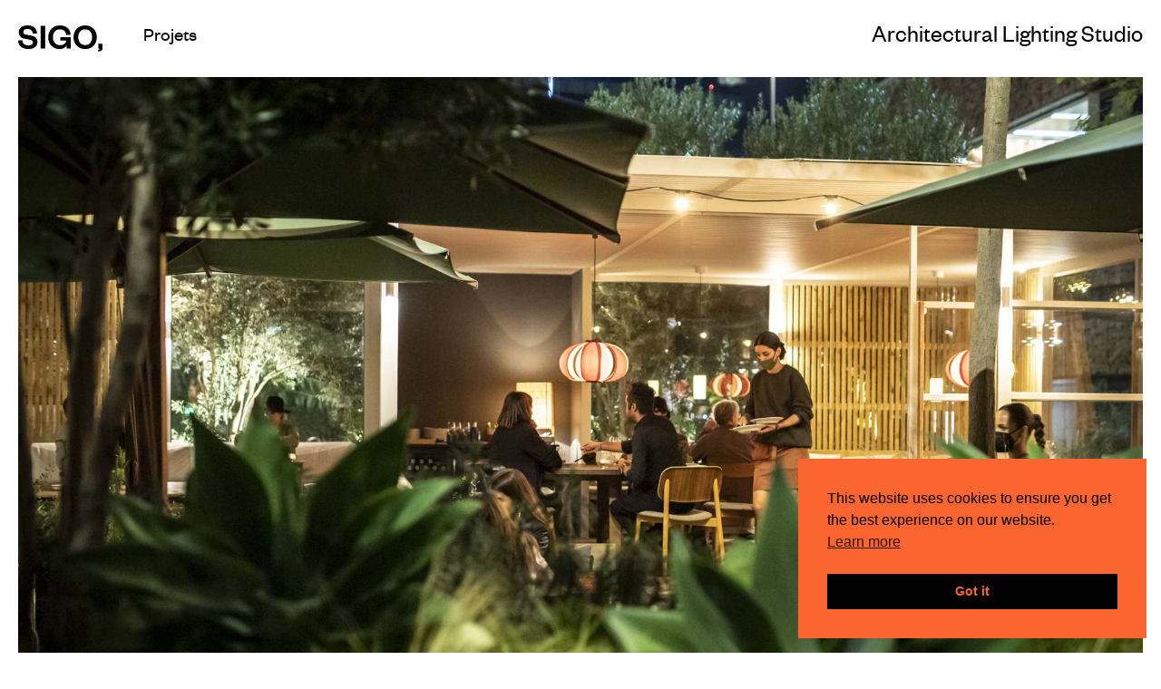

--- FILE ---
content_type: text/css
request_url: https://studiosigo.com/wp-content/themes/salient-child/style.css?ver=6.9
body_size: 2027
content:
/*
Theme Name: Salient Child Theme
Description: This is a custom child theme for Salient
Theme URI:   https://themeforest.net/item/salient-responsive-multipurpose-theme/4363266
Author: ThemeNectar
Author URI:  https://themeforest.net/user/themenectar
Template: salient
Version: 1.0
*/


@import "tonica.css";


@font-face {
    font-family: 'FoundersGrotesk-Light';
    src: url('sigo-font/FoundersGrotesk-Light.woff') format('woff');
    font-weight: 300;
    font-style: normal;
}

@font-face {
    font-family: 'FoundersGrotesk-Regular';
    src: url('sigo-font/FoundersGrotesk-Regular.woff') format('woff');
    font-weight: 400;
    font-style: normal;
}

@font-face {
    font-family: 'FoundersGrotesk-Medium';
    src: url('sigo-font/FoundersGrotesk-Medium.woff') format('woff');
    font-weight: 600;
    font-style: normal;
}

@font-face {
    font-family: 'FoundersGrotesk-Bold';
    src: url('sigo-font/FoundersGrotesk-SemiBold.woff') format('woff');
    font-weight: 700;
    font-style: normal;
}

h4 {
    border-bottom: 1px solid;
    padding-bottom: 10px;
}

h1, h2, h3, h4, h5, h6 {
    color: #000;
    font-weight: normal;
}

.h3 {
    font-size: 4rem;
    line-height: 4.1rem;
}

p {
    font-size: 1.3rem;
    line-height: 1.4rem;
    color: black;
}

:root {
    --font-light: 'FoundersGrotesk-Light';
    --font-regular: 'FoundersGrotesk-Regular';
    --font-semibold: 'FoundersGrotesk-Medium';
    --font-bold: 'FoundersGrotesk-Bold';
    --font-large: 2.8rem;
    --font-small: 1.3rem;
    --media-min-width: 1000px;
    --media-max-width: 999px;
    --color-blue: #0c6bd2;
    --color-orange: #FA6530;
    --color-gray: #676767;
}

body {
    font-family: var(--font-regular);
}

.home .wpb_wrapper p {
    font-size: 2.8rem;
    color: black;
    padding: 3rem 0;
    line-height: 3rem;
    padding-bottom: 80px !important;
}

[data-style="content_under_image"] .nectar-post-grid[data-border-radius="5px"] .nectar-post-grid-item__has-secondary .nectar-post-grid-item-bg, [data-style="content_under_image"] .nectar-post-grid[data-border-radius="5px"]:not([data-card="yes"]) .nectar-post-grid-item-bg-wrap, [data-style="content_under_image"] .nectar-post-grid[data-border-radius="5px"][data-lock-aspect="yes"]:not([data-card="yes"]) .img-wrap, [data-style="content_under_image"] .nectar-post-grid[data-border-radius="5px"][data-card="yes"] .nectar-post-grid-item, [data-style="content_under_image"] .nectar-post-grid[data-border-radius="5px"][data-shadow-hover="yes"][data-card="yes"] .nectar-post-grid-item:after, .nectar-post-grid[data-border-radius="5px"][data-text-layout="all_bottom_left_shadow"] .nectar-post-grid-item:before, .nectar-post-grid[data-border-radius="5px"] .nectar-post-grid-item .inner, .nectar-post-grid[data-border-radius="5px"] .bg-overlay, [data-style="mouse_follow_image"] .nectar-post-grid[data-border-radius="5px"] .nectar-post-grid-item-bg-wrap-inner {
    border-radius: 0 !important;
}

#footer-widgets tr {
    display: flex;
}

#footer-outer #footer-widgets td {
    display: flex;
}

#footer-outer {
    color: #000 !important;
    position: relative !important;
    background: white !important;
    line-height: 20px;
}

#footer-outer #footer-widgets td {
    display: flex;
    border-right: 1px solid;
    font-size: 1.3rem;
    padding-bottom: 1rem;
    padding-top: 1rem;
    padding-left: 1rem;
    padding-right: 3rem;
    border-bottom: 1px solid;
    border-top: 1px solid;
    font-family: var(--font-semibold);
    flex-shrink: 0;
    flex-grow: 1;
}

#footer-outer #footer-widgets td:nth-child(2) {
    font-family: var(--font-regular);
}

#footer-outer #footer-widgets td:last-child {
    border-right: none;
    justify-content: end;
    padding-right: 10px;
    flex-grow: 0;
}

#footer-outer #footer-widgets td:first-child img {
    margin: 0;
}

#footer-outer #footer-widgets td:first-child {
    border: none;
    text-align: center;
    flex-grow: 0;
    padding-right: 2rem;
}

body[data-header-resize="1"] .container-wrap, body[data-header-resize="1"] .project-title {
    padding-top: 0 !important;
}

#footer-outer .row {
    padding: 0 !important;
    margin-bottom: 0;
}

/*Arreglo estilos footer*/
#footer-outer #footer-widgets td.celda1{
    border-left:0;
    border-right:0;
}

#footer-outer #footer-widgets td.celda2{
    border-right:0;
}

#footer-outer #footer-widgets td.celda3{
    display:block;
    text-align:center;
    padding-right:1rem;
    border-right:0;
}

#footer-outer #footer-widgets td.celda4{
    display:block;
    text-align:center;
    padding-right:1rem;
    border-right:0;
}

.wpml-ls-statics-footer {
    display: none !important;
}

body #boxed, body #boxed #header-outer, body #boxed #slide-out-widget-area-bg.fullscreen, body #boxed #featured, body[data-footer-reveal="1"] body #boxed #footer-outer, body #boxed .orbit > div, body #boxed #featured article, body.ascend body #boxed #search-outer {
    box-shadow: none !important;
    max-width: 2400px !important;
    width: 98% !important;
}

body.single-portfolio #boxed #ajax-content-wrap {
    overflow: visible;
}

#ajax-content-wrap .row {
    padding: 0;
}

@media (max-width: 999px) {
    #slide-out-widget-area, #slide-out-widget-area .secondary-header-text, body #slide-out-widget-area .inner-wrap .inner .nectar-header-text-content {
        padding: 0 !important;
    }

    #footer-outer #footer-widgets td:last-child {
        justify-content: end;
    }

    #footer-outer #footer-widgets td:first-child {
        border: none !important;
        padding: 0;
        text-align: start;
        justify-content: flex-start;
        width: 100%;
        margin-bottom: 15px;
    }

    #footer-outer figure.wp-block-table {
        margin: 0;
    }

    #footer-widgets tr {
        display: flex;
        flex-wrap: wrap;
    }

    #footer-widgets {
        margin: 0 auto;
        width: 90%;
        overflow: hidden;
    }

    #footer-widgets > .container {
        width: 101%;
        max-width: none !important;
    }

    #footer-outer #footer-widgets td {
        display: flex;
        width: auto;
        padding: 5px 3px;
        border-bottom: 1px solid;
        border-right: 1px solid;
        justify-content: center;
        font-size: .9rem;
        vertical-align: middle;
    }

    #footer-outer #footer-widgets td:nth-child(2) {
        justify-content: flex-start;
        max-width: 100%;
        border-top: 1px solid;
    }

    #footer-outer #footer-widgets td:nth-child(2), #footer-outer #footer-widgets td:nth-child(3) {
        border-bottom: none;
    }

    #footer-outer #footer-widgets td.celda1{
        margin-right: -4px;
    }

    #footer-outer #footer-widgets td.celda2{
        display: block;
        text-align: right;
        border-right: 0;
        padding-right: 1rem;
        margin-right: 0;
        width: 40%;
        margin-left: 0;
        padding-left: 0;
        
    }
    
    #footer-outer #footer-widgets td.celda3{
        border-left:0;
        display:block;
        text-align:left;
        padding-left:0;
        padding-right:0;
        border-right:0;
    }
    
    #footer-outer #footer-widgets td.celda4{
        text-align:right;
        width:40%   
    }
    #footer-outer #footer-widgets td.celda5{
        border-top:0;
        border-left:0;
        border-bottom: 0;
    }

    .nectar-header-text-content.mobile-only {
        display: none !important;
    }

    #slide-out-widget-area .menuwrapper li {
        position: relative;
        text-align: left;
    }

    #slide-out-widget-area .off-canvas-menu-container {
        padding: 0 !important;
    }

    body #header-outer, body #search-outer, body.ascend #search-outer, body[data-header-format="left-header"].ascend #search-outer, .material #header-space, #header-space, .material #header-outer .bg-color-stripe, .material #search-outer .bg-color-stripe, .material #header-outer #search-outer:before, .material #search-outer .nectar-ajax-search-results, body[data-header-format="left-header"].material #search-outer, body.material[data-header-format="centered-menu-bottom-bar"] #page-header-wrap.fullscreen-header, body #header-outer #mobile-menu:before, .nectar-slide-in-cart.style_slide_in_click {
        background-color: transparent !important;
    }

    #slide-out-widget-area.fullscreen-split .inner .off-canvas-menu-container li a, #slide-out-widget-area.fullscreen-inline-images .inner .off-canvas-menu-container li a {
        text-transform: uppercase;
        font-weight: 100;
        font-size: 2.26606rem;
        margin: 0;
    }
}

@media (min-width: 1000px) {

    #header-outer header {
        background: white;
    }

    #contact-data {
        padding-top: 80%;
    }

    body #boxed .container {
        width: 100% !important;
        padding: 0;
    }
}





--- FILE ---
content_type: text/css
request_url: https://studiosigo.com/wp-content/themes/salient-child/style.css?ver=18.0.2
body_size: 2027
content:
/*
Theme Name: Salient Child Theme
Description: This is a custom child theme for Salient
Theme URI:   https://themeforest.net/item/salient-responsive-multipurpose-theme/4363266
Author: ThemeNectar
Author URI:  https://themeforest.net/user/themenectar
Template: salient
Version: 1.0
*/


@import "tonica.css";


@font-face {
    font-family: 'FoundersGrotesk-Light';
    src: url('sigo-font/FoundersGrotesk-Light.woff') format('woff');
    font-weight: 300;
    font-style: normal;
}

@font-face {
    font-family: 'FoundersGrotesk-Regular';
    src: url('sigo-font/FoundersGrotesk-Regular.woff') format('woff');
    font-weight: 400;
    font-style: normal;
}

@font-face {
    font-family: 'FoundersGrotesk-Medium';
    src: url('sigo-font/FoundersGrotesk-Medium.woff') format('woff');
    font-weight: 600;
    font-style: normal;
}

@font-face {
    font-family: 'FoundersGrotesk-Bold';
    src: url('sigo-font/FoundersGrotesk-SemiBold.woff') format('woff');
    font-weight: 700;
    font-style: normal;
}

h4 {
    border-bottom: 1px solid;
    padding-bottom: 10px;
}

h1, h2, h3, h4, h5, h6 {
    color: #000;
    font-weight: normal;
}

.h3 {
    font-size: 4rem;
    line-height: 4.1rem;
}

p {
    font-size: 1.3rem;
    line-height: 1.4rem;
    color: black;
}

:root {
    --font-light: 'FoundersGrotesk-Light';
    --font-regular: 'FoundersGrotesk-Regular';
    --font-semibold: 'FoundersGrotesk-Medium';
    --font-bold: 'FoundersGrotesk-Bold';
    --font-large: 2.8rem;
    --font-small: 1.3rem;
    --media-min-width: 1000px;
    --media-max-width: 999px;
    --color-blue: #0c6bd2;
    --color-orange: #FA6530;
    --color-gray: #676767;
}

body {
    font-family: var(--font-regular);
}

.home .wpb_wrapper p {
    font-size: 2.8rem;
    color: black;
    padding: 3rem 0;
    line-height: 3rem;
    padding-bottom: 80px !important;
}

[data-style="content_under_image"] .nectar-post-grid[data-border-radius="5px"] .nectar-post-grid-item__has-secondary .nectar-post-grid-item-bg, [data-style="content_under_image"] .nectar-post-grid[data-border-radius="5px"]:not([data-card="yes"]) .nectar-post-grid-item-bg-wrap, [data-style="content_under_image"] .nectar-post-grid[data-border-radius="5px"][data-lock-aspect="yes"]:not([data-card="yes"]) .img-wrap, [data-style="content_under_image"] .nectar-post-grid[data-border-radius="5px"][data-card="yes"] .nectar-post-grid-item, [data-style="content_under_image"] .nectar-post-grid[data-border-radius="5px"][data-shadow-hover="yes"][data-card="yes"] .nectar-post-grid-item:after, .nectar-post-grid[data-border-radius="5px"][data-text-layout="all_bottom_left_shadow"] .nectar-post-grid-item:before, .nectar-post-grid[data-border-radius="5px"] .nectar-post-grid-item .inner, .nectar-post-grid[data-border-radius="5px"] .bg-overlay, [data-style="mouse_follow_image"] .nectar-post-grid[data-border-radius="5px"] .nectar-post-grid-item-bg-wrap-inner {
    border-radius: 0 !important;
}

#footer-widgets tr {
    display: flex;
}

#footer-outer #footer-widgets td {
    display: flex;
}

#footer-outer {
    color: #000 !important;
    position: relative !important;
    background: white !important;
    line-height: 20px;
}

#footer-outer #footer-widgets td {
    display: flex;
    border-right: 1px solid;
    font-size: 1.3rem;
    padding-bottom: 1rem;
    padding-top: 1rem;
    padding-left: 1rem;
    padding-right: 3rem;
    border-bottom: 1px solid;
    border-top: 1px solid;
    font-family: var(--font-semibold);
    flex-shrink: 0;
    flex-grow: 1;
}

#footer-outer #footer-widgets td:nth-child(2) {
    font-family: var(--font-regular);
}

#footer-outer #footer-widgets td:last-child {
    border-right: none;
    justify-content: end;
    padding-right: 10px;
    flex-grow: 0;
}

#footer-outer #footer-widgets td:first-child img {
    margin: 0;
}

#footer-outer #footer-widgets td:first-child {
    border: none;
    text-align: center;
    flex-grow: 0;
    padding-right: 2rem;
}

body[data-header-resize="1"] .container-wrap, body[data-header-resize="1"] .project-title {
    padding-top: 0 !important;
}

#footer-outer .row {
    padding: 0 !important;
    margin-bottom: 0;
}

/*Arreglo estilos footer*/
#footer-outer #footer-widgets td.celda1{
    border-left:0;
    border-right:0;
}

#footer-outer #footer-widgets td.celda2{
    border-right:0;
}

#footer-outer #footer-widgets td.celda3{
    display:block;
    text-align:center;
    padding-right:1rem;
    border-right:0;
}

#footer-outer #footer-widgets td.celda4{
    display:block;
    text-align:center;
    padding-right:1rem;
    border-right:0;
}

.wpml-ls-statics-footer {
    display: none !important;
}

body #boxed, body #boxed #header-outer, body #boxed #slide-out-widget-area-bg.fullscreen, body #boxed #featured, body[data-footer-reveal="1"] body #boxed #footer-outer, body #boxed .orbit > div, body #boxed #featured article, body.ascend body #boxed #search-outer {
    box-shadow: none !important;
    max-width: 2400px !important;
    width: 98% !important;
}

body.single-portfolio #boxed #ajax-content-wrap {
    overflow: visible;
}

#ajax-content-wrap .row {
    padding: 0;
}

@media (max-width: 999px) {
    #slide-out-widget-area, #slide-out-widget-area .secondary-header-text, body #slide-out-widget-area .inner-wrap .inner .nectar-header-text-content {
        padding: 0 !important;
    }

    #footer-outer #footer-widgets td:last-child {
        justify-content: end;
    }

    #footer-outer #footer-widgets td:first-child {
        border: none !important;
        padding: 0;
        text-align: start;
        justify-content: flex-start;
        width: 100%;
        margin-bottom: 15px;
    }

    #footer-outer figure.wp-block-table {
        margin: 0;
    }

    #footer-widgets tr {
        display: flex;
        flex-wrap: wrap;
    }

    #footer-widgets {
        margin: 0 auto;
        width: 90%;
        overflow: hidden;
    }

    #footer-widgets > .container {
        width: 101%;
        max-width: none !important;
    }

    #footer-outer #footer-widgets td {
        display: flex;
        width: auto;
        padding: 5px 3px;
        border-bottom: 1px solid;
        border-right: 1px solid;
        justify-content: center;
        font-size: .9rem;
        vertical-align: middle;
    }

    #footer-outer #footer-widgets td:nth-child(2) {
        justify-content: flex-start;
        max-width: 100%;
        border-top: 1px solid;
    }

    #footer-outer #footer-widgets td:nth-child(2), #footer-outer #footer-widgets td:nth-child(3) {
        border-bottom: none;
    }

    #footer-outer #footer-widgets td.celda1{
        margin-right: -4px;
    }

    #footer-outer #footer-widgets td.celda2{
        display: block;
        text-align: right;
        border-right: 0;
        padding-right: 1rem;
        margin-right: 0;
        width: 40%;
        margin-left: 0;
        padding-left: 0;
        
    }
    
    #footer-outer #footer-widgets td.celda3{
        border-left:0;
        display:block;
        text-align:left;
        padding-left:0;
        padding-right:0;
        border-right:0;
    }
    
    #footer-outer #footer-widgets td.celda4{
        text-align:right;
        width:40%   
    }
    #footer-outer #footer-widgets td.celda5{
        border-top:0;
        border-left:0;
        border-bottom: 0;
    }

    .nectar-header-text-content.mobile-only {
        display: none !important;
    }

    #slide-out-widget-area .menuwrapper li {
        position: relative;
        text-align: left;
    }

    #slide-out-widget-area .off-canvas-menu-container {
        padding: 0 !important;
    }

    body #header-outer, body #search-outer, body.ascend #search-outer, body[data-header-format="left-header"].ascend #search-outer, .material #header-space, #header-space, .material #header-outer .bg-color-stripe, .material #search-outer .bg-color-stripe, .material #header-outer #search-outer:before, .material #search-outer .nectar-ajax-search-results, body[data-header-format="left-header"].material #search-outer, body.material[data-header-format="centered-menu-bottom-bar"] #page-header-wrap.fullscreen-header, body #header-outer #mobile-menu:before, .nectar-slide-in-cart.style_slide_in_click {
        background-color: transparent !important;
    }

    #slide-out-widget-area.fullscreen-split .inner .off-canvas-menu-container li a, #slide-out-widget-area.fullscreen-inline-images .inner .off-canvas-menu-container li a {
        text-transform: uppercase;
        font-weight: 100;
        font-size: 2.26606rem;
        margin: 0;
    }
}

@media (min-width: 1000px) {

    #header-outer header {
        background: white;
    }

    #contact-data {
        padding-top: 80%;
    }

    body #boxed .container {
        width: 100% !important;
        padding: 0;
    }
}





--- FILE ---
content_type: text/css
request_url: https://studiosigo.com/wp-content/themes/salient-child/tonica.css
body_size: 2845
content:
/* Project detail */

.portfolio-template-default h1 {
    font-family: var(--font-bold) !important;
    text-transform: uppercase;
}

#header-outer {
    box-shadow: none !important;
}

span.inner, .has-animation, .nectar-split-heading .heading-line > div {
    transform: translate(0px, 0px) !important;
    transition: none !important;
    opacity: 1 !important;
}


.portfolio-template-default .portfolio-items .col .work-item .custom-thumbnail {
    width: 100%;
}

.portfolio-template-default .nectar-split-heading h2 {
    font-size: 40px !important;
    text-transform: uppercase;
    font-family: var(--font-semibold) !important;
    font-weight: 600;
    line-height: 41px;
}

.portfolio-template-default .heading-line {
    font-family: var(--font-light) !important;
    font-size: 24px;
    line-height: 28px;
    color: black;
}

/* related projects in project detail */
.single-portfolio .related-projects .carousel-wrap {
    padding: 1rem 2rem !important;
    background: var(--color-blue);
}

.single-portfolio .related-projects {
    margin-left: -40px;
    margin-right: -40px;
}

.single-portfolio .bottom_controls {
    overflow: visible !important;
}

.single-portfolio #footer-outer {
    background: var(--color-blue) !important;
    padding-top: 60px;
    padding-bottom: 15px;
}

.single-portfolio .project-details .heading-line {
    text-transform: uppercase;
    font-weight: bold;
}

.single-portfolio .related-projects .carousel-heading {
    padding: 20px 0 5px;
}

.single-portfolio .related-projects .carousel-heading h2 {
    font-size: 1.3rem !important;
}

.single-portfolio .related-projects .portfolio-items {
    margin: 0;
}

.single-portfolio .related-projects .carousel-heading > .container {
    margin: 0;
    padding: 0;
}

.container {
    max-width: 100% !important;
}

.single-portfolio .related-projects .portfolio-items .col.span_4 {
    padding-right: 15px;
}

body.single-portfolio .container-wrap {
    padding-bottom: 0 !important;
}

.single-portfolio .related-projects .carousel-heading .button {
    padding-left: 60px;
}

.single-portfolio .related-projects .portfolio-items .work-meta h4 {
    font-size: 1.3rem;
    border-bottom: none;
    margin-bottom: 0;
    padding-bottom: 0;
    line-height: 22px;
    text-transform: none;
}

.single-portfolio .related-projects .portfolio-items .nectar-love-wrap {
    display: none;
}

.single-portfolio .related-projects .portfolio-items .portfolio-date {
    display: none;
}

.sigo-portfolio-excerpt, .single-portfolio .related-projects .portfolio-items .work-meta p {
    font-size: 15px;
    color: black;
    font-family: var(--font-light) !important;
    line-height: 25px;
}

#portfolio-extra .row-bg-overlay {
    display: none !important;
}

/* remove opacity background on hover */
.work-info-bg {
    display: none !important;
}

/* remove opacity background on hover */
body .tabbed .nectar-hor-list-item:first-child {
    border-top: 1px solid black;
}

body .tabbed .nectar-hor-list-item {
    border-color: black;
    padding-top: 10px;
    padding-bottom: 15px;
    padding-left: 0;
    padding-right: 0;
}

#tab-why-sigo b {
    font-family: inherit;
}

#tab-why-sigo .vc_row-fluid {
    background-color: transparent !important;
    background: none !important;
}

.tabbed[data-style=vertical_modern] .wpb_tabs_nav li .active-tab span {
    border-bottom: 1px solid;
}

#header-outer[data-lhe="animated_underline"] #top nav > ul > li > a .menu-title-text:after, body.material #header-outer #search-outer #search input[type="text"], body[data-header-format="left-header"].material #search-outer #search input[type="text"] {
    border-color: black !important;
}

#tab-why-sigo .wpb_wrapper > div {
    margin-bottom: 0;
}

@media (max-width: 768px) {

    .single-portfolio .related-projects .portfolio-items .col.span_4 {
        width: 48%;
        margin: 1%;
        padding: 0;
    }

    .portfolio-items .col .work-item .work-info .vert-center .default-link {
        opacity: 0 !important;
    }

    .single-portfolio .related-projects .portfolio-items li:first-child {
        padding-right: 15px;
    }

    .single-portfolio .divider-wrap {
        display: none;
    }

    .single-portfolio .related-projects .carousel-heading .button {
        display: block;
        padding-left: 0;
    }

    #header-outer.side-widget-open #top .col.span_3 #logo img {
        display: none;
    }

    #header-outer.side-widget-open #top .col.span_3 #logo:after {
        content: 'Menu';
        font-family: var(--font-light);
        letter-spacing: 0;
        font-size: 1.5rem;
    }
}

#tab-why-sigo .nectar-hor-list-item .nectar-list-item > h5 {
    font-size: 1.3rem;
    font-family: var(--font-regular);
    padding-left: 35px;
    position: relative;
}

#tab-why-sigo .nectar-hor-list-item .nectar-list-item .number {
    margin-right: 2vw;
    position: absolute;
    left: 0;
}

.full-width-section > .col.span_12.dark .nectar-post-grid[data-text-color=dark] .nectar-post-grid-item .content *, .nectar-post-grid[data-text-color=dark] .nectar-post-grid-item .content * {
    border: none !important;
    padding-bottom: 0;
    line-height: 1.3rem;
    margin-bottom: 0.2rem;
}

.nectar-post-grid-item .item-main {
    margin-top: 0.5rem;
    margin-bottom: 1.3rem !important;
}

.nectar-post-grid-item .item-main .item-meta-extra {
    margin-top: 0;
}

.nectar-post-grid-item .item-main .item-meta-extra .meta-excerpt {
    line-height: 1rem;
    font-size: 1rem;
    margin-top: 0;
}

.nectar-post-grid-item .item-main h4.post-heading {
    font-size: 1.3rem;
    padding-bottom: 0;
}

@media only screen and (max-width: 690px) {
    #slide-out-widget-area.fullscreen-split .inner > .container {
        padding: 0 1rem;
        padding-left: 0;
    }

    body.single-portfolio .nectar-split-heading .heading-line > div > p {
        line-height: 2rem !important;
        font-size: 1.3rem !important;
        font-weight: bold !important;
    }

    .tabbed[data-style="vertical_modern"][data-color-scheme="accent-color"] .wpb_tabs_nav li > a {
        font-size: 1.3rem !important;
        padding: 0 !important;
        margin-right: 10px;
        line-height: 1.6rem !important;
    }

    #ajax-content-wrap .nectar-underline .post-heading {
        text-transform: uppercase;
        font-weight: bold;
        font-size: 1rem;
    }

    #ajax-content-wrap .nectar-underline .item-meta-extra {
        text-transform: uppercase;
        font-weight: bold;
    }

}

@media only screen and (min-width: 1px) and (max-width: 999px) {

    body #header-outer {
        padding: 15px;
    }

    .container-wrap {
        padding-left: 15px;
        padding-right: 15px;
    }

    .tabbed[data-style*=vertical] .wpb_tabs_nav {
        display: flex;
    }

    .portfolio-template-default .heading-line > div > li {
        font-size: 1.3rem !important;
        line-height: 1.5rem !important;
    }

    .portfolio-template-default .heading-line, .portfolio-template-default .heading-line > div {
        font-size: 1.5rem !important;
        line-height: 2rem !important;
    }

    .portfolio-template-default .heading-line, .portfolio-template-default .heading-line.project-info {
        font-size: 1.3rem !important;
        line-height: 1.5rem !important;
    }

    body.mobile #slide-out-widget-area.fullscreen-split, body.mobile div#header-outer.side-widget-open {
        background-color: #0c6bd2 !important;
        position: fixed;
    }

    #slide-out-widget-area.fullscreen-split .inner .off-canvas-menu-container li.current-menu-item > a {
        border-bottom: 1px solid;
    }

    #slide-out-widget-area.fullscreen-split .inner .off-canvas-menu-container li > a {
        position: static !important;
    }

    #slide-out-widget-area.fullscreen-split .inner .off-canvas-menu-container li > a:after {
        display: none !important;
    }

    #slide-out-widget-area.fullscreen-split .inner .off-canvas-menu-container li > a:before {
        content: '';
        background: url(img/arrow-up.png);
        height: 36px;
        position: absolute;
        width: 28px;
        right: 10px;
        rotate: 90deg;
        top: 2.2rem;
        background-size: contain;
        background-repeat: no-repeat;
    }

    #slide-out-widget-area.fullscreen-split .inner .off-canvas-menu-container li.current-menu-item > a:before {
        rotate: 0deg;
        top: 2.1rem;
        right: 5px;
    }

    #slide-out-widget-area.fullscreen-split .off-canvas-menu-container > ul > li:first-child {
        border-top: 1px solid black;
    }

    #slide-out-widget-area.fullscreen-split .off-canvas-menu-container > ul > li {
        height: 5.7rem;
        line-height: 6rem !important;
        position: relative;
        border-bottom: 1px solid;
    }

    #slide-out-widget-area .off-canvas-menu-container {
        width: 100%;
    }

    #slide-out-widget-area.fullscreen-split .off-canvas-menu-container > ul > li {
        margin-bottom: 0 !important;
    }

    #slide-out-widget-area.fullscreen-split .left-side {
        flex-shrink: 0;
        width: 100% !important;
    }

    .related-projects .portfolio-items li:last-child {
        display: none !important;
    }

    body #boxed .default-style .portfolio-items {
        max-width: 600px;
        float: none;
        margin: 0 auto !important;
    }

    #footer-outer[data-cols="1"] #footer-widgets .container .col {
        margin: 0;
    }

    .related-projects .portfolio-items .work-meta {
        width: 100%;
    }

    #ajax-content-wrap #slide-out-widget-area.fullscreen-split .inner > .container {
        margin-top: 0;
        padding-top: 1rem;
        margin-left: 1rem;
        margin-right: 1rem;
        padding-right: 0;
        left: 0;
    }

    body .portfolio-items[data-gutter="default"]:not([data-col-num="elastic"]) .col {
        padding-top: 10px;
        padding-bottom: 10px;
    }

    .single-portfolio .related-projects .carousel-wrap {
        padding: 0 15px !important;
    }
}

body.orange #ajax-content-wrap .row,
body.orange, body.orange .container-wrap,
body.orange .material .ocm-effect-wrap,
body.orange .project-title, .ascend .container-wrap,
body.orange .ascend .project-title,
body.orange .vc_text_separator div,
body.orange .carousel-wrap[data-full-width="true"] .carousel-heading,
body.orange .carousel-wrap .left-border, .carousel-wrap .right-border,
body.orange .single-post.ascend #page-header-bg.fullscreen-header,
body.orange .single-post #single-below-header.fullscreen-header,
body.orange #page-header-wrap,
body.orange .page-header-no-bg,
body.orange #full_width_portfolio .project-title.parallax-effect,
body.orange .portfolio-items .col,
body.orange.page-template-default, body.orange div#footer-outer, body.orange .row-bg.viewport-desktop.using-bg-color, .column-bg-overlay,
body.orange.page-template-template-portfolio-php .portfolio-items .col.span_3,
body.orange.page-template-template-portfolio-php .portfolio-items .col.span_4,
body.orange .nectar-quick-view-box div.product .product div.summary,
body.orange .nectar-global-section.before-footer,
.nectar-global-section.after-nav,
body.orange.box-rolling,
body.orange #boxed,
body.orange #header-outer,
body.orange #header-space,
body.orange[data-footer-reveal="1"].ascend.box-rolling,
body.orange[data-footer-reveal="1"].box-rolling {
    background: var(--color-orange) !important;
    transition: none !important;
}

@media only screen and (min-width: 1000px) {
    body.orange #boxed #header-outer {
        background: var(--color-orange) !important;
    }

    body.gray #header-outer header {
        background: var(--color-gray) !important;
    }

    body.orange #header-outer header {
        background: transparent !important;
        transition: none !important;
    }

    .container {
        padding: 0 20px;
    }

    body .portfolio-items[data-gutter="default"]:not([data-col-num="elastic"]) .col {
        padding: 5px;
    }

    .container-wrap {
        padding-left: 20px;
        padding-right: 20px;
    }

    .tabbed[data-style="vertical_modern"][data-color-scheme="accent-color"] .wpb_tabs_nav {
        padding-top: 5px;
    }

    .tabbed[data-style="vertical_modern"][data-color-scheme="accent-color"] .wpb_tabs_nav li > a {
        font-size: 2rem;
    }

    .container-wrap > .container.main-content {
        padding: 0;
    }

    #tab-about .row_col_wrap_12_inner,
    #tab-studio .row_col_wrap_12_inner {
        justify-content: end;
    }

    body.home #ajax-content-wrap {
        margin: 0 20px;
        overflow: hidden;
    }
}


html body .full-width-content.vc_row-fluid .span_12 {
    align-content: baseline !important;
}

body.gray #ajax-content-wrap .row,
body.gray, body.gray .container-wrap,
body.gray .material .ocm-effect-wrap,
body.gray .project-title, .ascend .container-wrap,
body.gray .ascend .project-title,
body.gray .vc_text_separator div,
body.gray .carousel-wrap[data-full-width="true"] .carousel-heading,
body.gray .carousel-wrap .left-border, .carousel-wrap .right-border,
body.gray .single-post.ascend #page-header-bg.fullscreen-header,
body.gray .single-post #single-below-header.fullscreen-header,
body.gray #page-header-wrap,
body.gray .page-header-no-bg,
body.gray #full_width_portfolio .project-title.parallax-effect,
body.gray .portfolio-items .col,
body.gray.page-template-default, body.gray div#footer-outer, body.gray div#header-outer, body.gray .row-bg.viewport-desktop.using-bg-color, .column-bg-overlay,
body.gray.page-template-template-portfolio-php .portfolio-items .col.span_3,
body.gray.page-template-template-portfolio-php .portfolio-items .col.span_4,
body.gray .nectar-quick-view-box div.product .product div.summary,
body.gray .nectar-global-section.before-footer,
.nectar-global-section.after-nav,
body.gray.material #header-space,
body.gray.box-rolling,
body.gray #boxed,
body.gray[data-footer-reveal="1"].ascend.box-rolling,
body.gray[data-footer-reveal="1"].box-rolling {
    background: var(--color-gray) !important;
    transition: none !important;
}

#footer-outer .wp-block-table a {
    color: black;
}

#boxed {
    background-color: white;
}

.wpb_wrapper > div {
    line-height: 1.3rem;
    margin-bottom: 0;
}

.tabbed[data-style=vertical_modern] > div {
    padding-left: 0;
}

#header-outer[data-format="menu-left-aligned"] .nectar-header-text-content {
    padding-right: 0;
}

.single-portfolio #full_width_portfolio .span_12 {
    justify-content: space-between;
}


--- FILE ---
content_type: image/svg+xml
request_url: https://studiosigo.com/wp-content/uploads/2023/06/logo-1.svg
body_size: 1961
content:
<svg width="923" height="289" viewBox="0 0 923 289" fill="none" xmlns="http://www.w3.org/2000/svg">
<path d="M45.8091 164.213C47.7917 203.204 76.0005 220.7 110.992 220.7C142.018 220.7 161.914 208.352 161.914 187.274C161.914 168.213 146.783 161.047 120.557 155.969L72.8354 147.239C33.8787 140.073 6.74808 118.612 6.74808 77.2556C6.74808 30.3336 43.7568 0.107422 102.192 0.107422C167.792 0.107422 204.767 33.9163 205.567 89.5688L159.827 91.1688C158.262 56.9773 136.001 38.9946 101.809 38.9946C72.3831 38.9946 55.6525 52.1425 55.6525 73.6035C55.6525 91.8992 68.8005 98.2645 91.4441 102.612L137.566 110.995C186.888 120.108 209.949 143.586 209.949 184.039C209.949 233.326 167.41 259.97 110.922 259.97C46.5394 259.97 0 226.578 0 166.056L45.8091 164.213Z" fill="black"/>
<path d="M294.785 4.75977V255.196H245.081V4.75977H294.785Z" fill="black"/>
<path d="M327.546 130.018C327.546 52.9046 382.816 0 453.181 0C525.564 0 567.304 39.7567 572.486 102.992L523.964 104.974C520.799 68.0003 496.138 43.7567 454.399 43.7567C408.659 43.7567 379.233 77.5309 379.233 130.018C379.233 183.688 409.459 217.914 458.364 217.914C493.738 217.914 519.582 197.636 526.747 165.74H460.347V128.905H573.286V255.34H529.147V218.297C516.799 246.123 485.39 260.036 449.633 260.036C379.477 260.036 327.546 207.549 327.546 130.018Z" fill="black"/>
<path d="M730.576 260.144C657.532 260.144 603.341 207.274 603.341 130.126C603.341 52.9773 657.393 0.107422 730.576 0.107422C803.759 0.107422 857.394 53.0121 857.394 130.126C857.394 207.239 803.342 260.144 730.576 260.144ZM730.576 43.8641C684.454 43.8641 655.028 77.6383 655.028 130.126C655.028 182.613 684.454 216.422 730.576 216.422C776.698 216.422 806.124 182.613 806.124 130.126C806.124 77.6383 776.698 43.8641 730.576 43.8641Z" fill="black"/>
<path d="M873.4 201.949H922.652V248.628C922.782 253.745 921.624 258.812 919.284 263.364C916.944 267.916 913.497 271.808 909.261 274.68C898.631 281.437 886.836 286.155 874.478 288.593L870.165 271.515C870.165 271.515 887.8 268.767 887.556 256.941H873.643L873.4 201.949Z" fill="black"/>
</svg>


--- FILE ---
content_type: image/svg+xml
request_url: https://studiosigo.com/wp-content/uploads/2023/06/logo.svg
body_size: 1961
content:
<svg width="923" height="289" viewBox="0 0 923 289" fill="none" xmlns="http://www.w3.org/2000/svg">
<path d="M45.8091 164.213C47.7917 203.204 76.0005 220.7 110.992 220.7C142.018 220.7 161.914 208.352 161.914 187.274C161.914 168.213 146.783 161.047 120.557 155.969L72.8354 147.239C33.8787 140.073 6.74808 118.612 6.74808 77.2556C6.74808 30.3336 43.7568 0.107422 102.192 0.107422C167.792 0.107422 204.767 33.9163 205.567 89.5688L159.827 91.1688C158.262 56.9773 136.001 38.9946 101.809 38.9946C72.3831 38.9946 55.6525 52.1425 55.6525 73.6035C55.6525 91.8992 68.8005 98.2645 91.4441 102.612L137.566 110.995C186.888 120.108 209.949 143.586 209.949 184.039C209.949 233.326 167.41 259.97 110.922 259.97C46.5394 259.97 0 226.578 0 166.056L45.8091 164.213Z" fill="black"/>
<path d="M294.785 4.75977V255.196H245.081V4.75977H294.785Z" fill="black"/>
<path d="M327.546 130.018C327.546 52.9046 382.816 0 453.181 0C525.564 0 567.304 39.7567 572.486 102.992L523.964 104.974C520.799 68.0003 496.138 43.7567 454.399 43.7567C408.659 43.7567 379.233 77.5309 379.233 130.018C379.233 183.688 409.459 217.914 458.364 217.914C493.738 217.914 519.582 197.636 526.747 165.74H460.347V128.905H573.286V255.34H529.147V218.297C516.799 246.123 485.39 260.036 449.633 260.036C379.477 260.036 327.546 207.549 327.546 130.018Z" fill="black"/>
<path d="M730.576 260.144C657.532 260.144 603.341 207.274 603.341 130.126C603.341 52.9773 657.393 0.107422 730.576 0.107422C803.759 0.107422 857.394 53.0121 857.394 130.126C857.394 207.239 803.342 260.144 730.576 260.144ZM730.576 43.8641C684.454 43.8641 655.028 77.6383 655.028 130.126C655.028 182.613 684.454 216.422 730.576 216.422C776.698 216.422 806.124 182.613 806.124 130.126C806.124 77.6383 776.698 43.8641 730.576 43.8641Z" fill="black"/>
<path d="M873.4 201.949H922.652V248.628C922.782 253.745 921.624 258.812 919.284 263.364C916.944 267.916 913.497 271.808 909.261 274.68C898.631 281.437 886.836 286.155 874.478 288.593L870.165 271.515C870.165 271.515 887.8 268.767 887.556 256.941H873.643L873.4 201.949Z" fill="black"/>
</svg>
